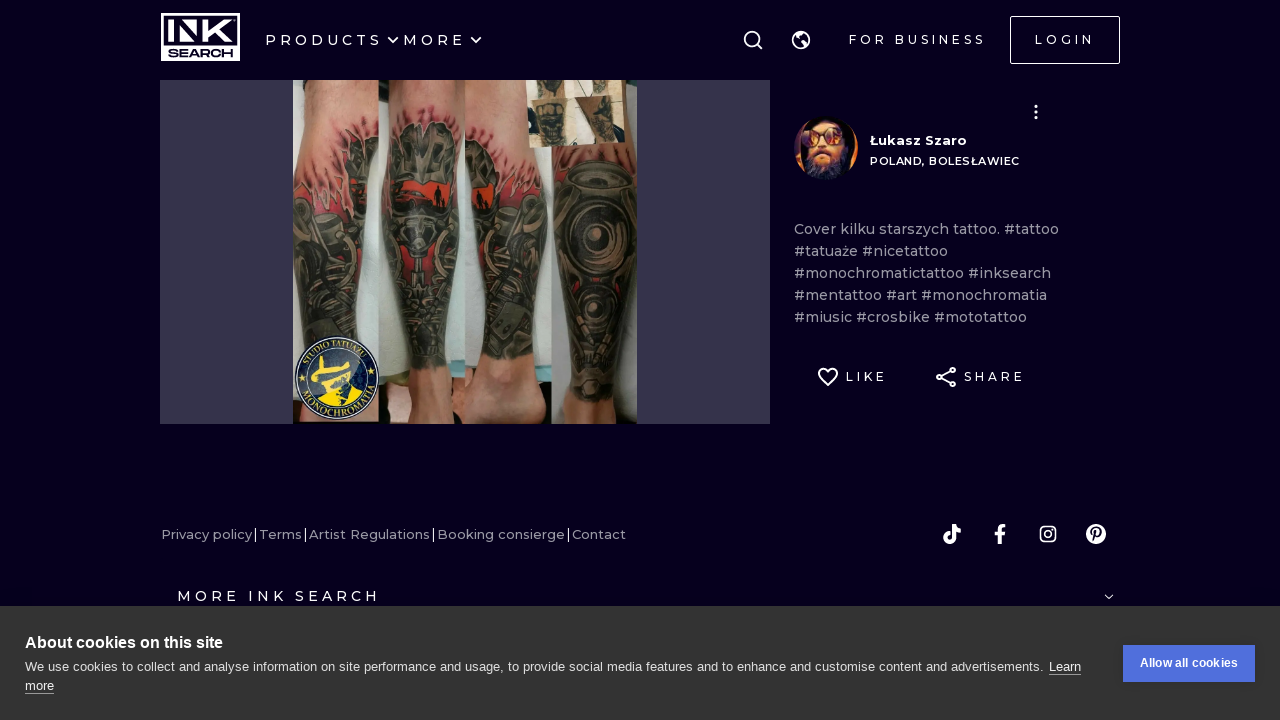

--- FILE ---
content_type: application/javascript
request_url: https://cdn.inksearch.co/production/6f65bab0/_next/static/chunks/6969.b70c7201fb2240de.js
body_size: 593
content:
"use strict";(self.webpackChunk_N_E=self.webpackChunk_N_E||[]).push([[6969],{66969:function(e,l,t){t.r(l),t.d(l,{HEART_PATH:function(){return s}});var n=t(85893);t(67294);const s="M9.425 0C8.294 0 7.208.53 6.5 1.367A3.883 3.883 0 003.575 0C1.573 0 0 1.583 0 3.597c0 2.472 2.21 4.486 5.558 7.546L6.5 12l.942-.863C10.79 8.083 13 6.069 13 3.597 13 1.583 11.427 0 9.425 0zm-2.86 10.169l-.065.065-.065-.065C3.341 7.35 1.3 5.487 1.3 3.597c0-1.308.975-2.29 2.275-2.29 1.001 0 1.625.655 2.275 1.309l.65.654.65-.654c.65-.654 1.274-1.308 2.275-1.308 1.3 0 2.275.98 2.275 2.289 0 1.89-2.041 3.753-5.135 6.572z";l.default=e=>{let{color:l,size:t,...c}=e;return(0,n.jsx)("svg",{width:t,height:t,viewBox:"0 0 13 12",fill:"none",xmlns:"http://www.w3.org/2000/svg",...c,children:(0,n.jsx)("path",{d:s,fill:l})})}}}]);